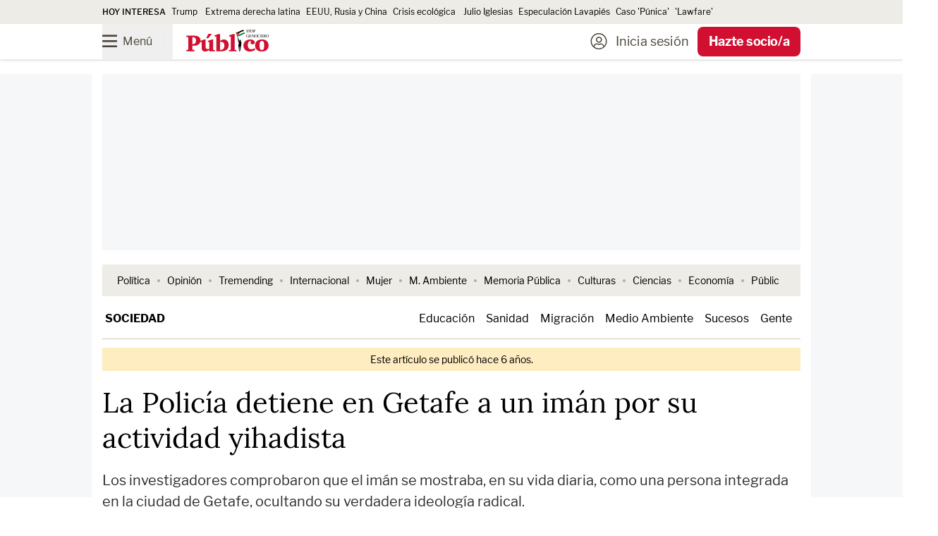

--- FILE ---
content_type: application/javascript
request_url: https://id-eu.piano.io/id/api/v1/identity/token/verify?browser_id=mkji9dpws3q0cz9d&page_view_id=mkji9dpw6a3auzp1&content_type=article&page_title=La+Polic%C3%ADa+detiene+en+Getafe+a+un+im%C3%A1n+por+su+actividad+yihadista&callback=jsonp2116&client_id=BrpcnPenpe&site=https%3A%2F%2Fwww.publico.es&user_state=anon
body_size: -23
content:
jsonp2116({
  "error" : "access_denied",
  "site_cookie_domain" : ".publico.es",
  "email_confirmation_required" : null,
  "extend_expired_access_enabled" : false,
  "authorized_by_sso" : false
})

--- FILE ---
content_type: text/javascript;charset=utf-8
request_url: https://p1cluster.cxense.com/p1.js
body_size: 101
content:
cX.library.onP1('36y7gvkykvrdp2km4ri8nfrgfd');


--- FILE ---
content_type: text/javascript;charset=utf-8
request_url: https://id.cxense.com/public/user/id?json=%7B%22identities%22%3A%5B%7B%22type%22%3A%22ckp%22%2C%22id%22%3A%22mkji9dpws3q0cz9d%22%7D%2C%7B%22type%22%3A%22lst%22%2C%22id%22%3A%2236y7gvkykvrdp2km4ri8nfrgfd%22%7D%2C%7B%22type%22%3A%22cst%22%2C%22id%22%3A%2236y7gvkykvrdp2km4ri8nfrgfd%22%7D%5D%7D&callback=cXJsonpCB1
body_size: 206
content:
/**/
cXJsonpCB1({"httpStatus":200,"response":{"userId":"cx:28ypnl707lu992ebk2wwl9k362:y994zznpf84k","newUser":false}})